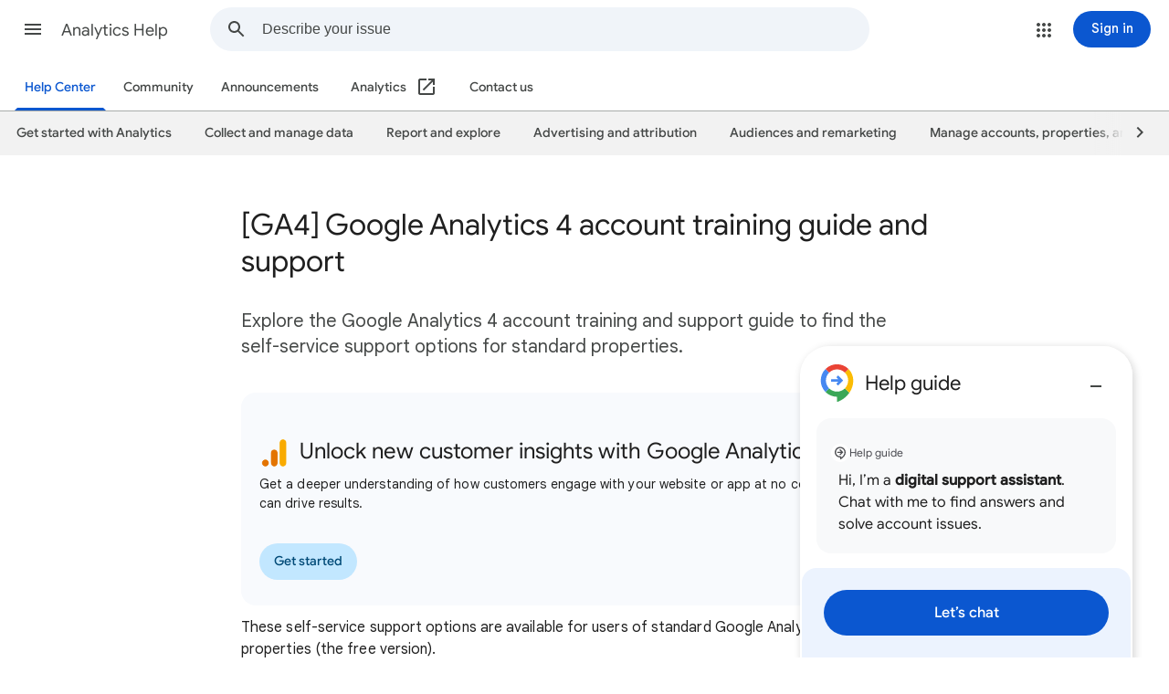

--- FILE ---
content_type: image/svg+xml
request_url: https://storage.googleapis.com/support-kms-prod/7KqJtXh2r2E5NpmIA7yxgXX2N1XhX5SrbDDS
body_size: 80
content:
<svg xmlns="http://www.w3.org/2000/svg" height="20px" width="20px" fill="#041E49"><path d="M16.292 17.5 11.125 12.333Q10.438 12.854 9.635 13.115Q8.833 13.375 7.958 13.375Q5.688 13.375 4.094 11.802Q2.5 10.229 2.5 7.958Q2.5 5.688 4.094 4.094Q5.688 2.5 7.958 2.5Q10.229 2.5 11.802 4.094Q13.375 5.688 13.375 7.958Q13.375 8.833 13.125 9.635Q12.875 10.438 12.333 11.104L17.5 16.292ZM7.958 11.625Q9.479 11.625 10.552 10.552Q11.625 9.479 11.625 7.958Q11.625 6.417 10.562 5.333Q9.5 4.25 7.958 4.25Q6.417 4.25 5.333 5.333Q4.25 6.417 4.25 7.958Q4.25 9.5 5.333 10.562Q6.417 11.625 7.958 11.625Z"/></svg>